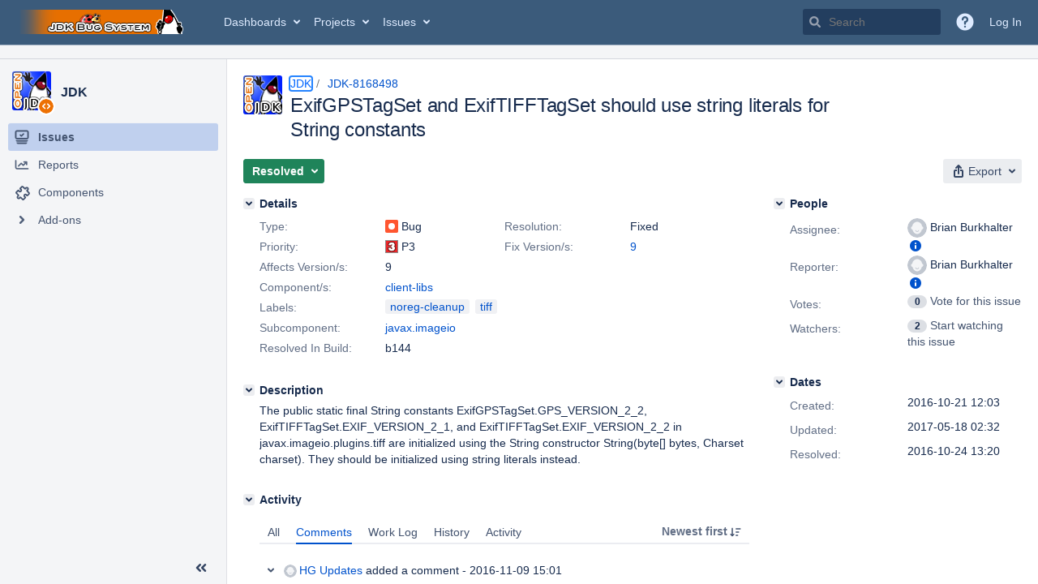

--- FILE ---
content_type: text/html;charset=UTF-8
request_url: https://bugs.openjdk.org/browse/JDK-8168498
body_size: 1901
content:


<h2 style="display:none;">[JDK-8168498] ExifGPSTagSet and ExifTIFFTagSet should use string literals for String constants</h2>


    














    <div class="tabwrap aui-tabs horizontal-tabs aui-tabs-disabled">
        <script>resourcePhaseCheckpoint.interaction.then(() => require('wrm/require')('wrc!commentPins'));</script><script>resourcePhaseCheckpoint.interaction.then(() => require('wrm/require')('wrc!commentPinsDiscovery'));</script>

        <ul role="tablist" id="issue-tabs" class="tabs-menu" aria-label="Activity">
                                
            
            <li class="menu-item "
                role="presentation"
                id="all-tabpanel"
                data-id="all-tabpanel"
                data-key="com.atlassian.jira.plugin.system.issuetabpanels:all-tabpanel"
                data-label="All"
                data-href="/browse/JDK-8168498?page=com.atlassian.jira.plugin.system.issuetabpanels:all-tabpanel"
            >
                                    <a role="tab" aria-selected="false" aria-controls="all-tabpanel-tabpanel" id="all-tabpanel-link" href="/browse/JDK-8168498?page=com.atlassian.jira.plugin.system.issuetabpanels:all-tabpanel" tabindex="-1" class="ajax-activity-content">All</a>
                            </li>
                                
            
            <li class="menu-item  active-tab active "
                role="presentation"
                id="comment-tabpanel"
                data-id="comment-tabpanel"
                data-key="com.atlassian.jira.plugin.system.issuetabpanels:comment-tabpanel"
                data-label="Comments"
                data-href="/browse/JDK-8168498?page=com.atlassian.jira.plugin.system.issuetabpanels:comment-tabpanel"
            >
                                    <a role="tab" aria-controls="comment-tabpanel-tabpanel" id="comment-tabpanel-link" aria-selected="true" tabindex="0">Comments</a>
                            </li>
                                
            
            <li class="menu-item "
                role="presentation"
                id="worklog-tabpanel"
                data-id="worklog-tabpanel"
                data-key="com.atlassian.jira.plugin.system.issuetabpanels:worklog-tabpanel"
                data-label="Work Log"
                data-href="/browse/JDK-8168498?page=com.atlassian.jira.plugin.system.issuetabpanels:worklog-tabpanel"
            >
                                    <a role="tab" aria-selected="false" aria-controls="worklog-tabpanel-tabpanel" id="worklog-tabpanel-link" href="/browse/JDK-8168498?page=com.atlassian.jira.plugin.system.issuetabpanels:worklog-tabpanel" tabindex="-1" class="ajax-activity-content">Work Log</a>
                            </li>
                                
            
            <li class="menu-item "
                role="presentation"
                id="changehistory-tabpanel"
                data-id="changehistory-tabpanel"
                data-key="com.atlassian.jira.plugin.system.issuetabpanels:changehistory-tabpanel"
                data-label="History"
                data-href="/browse/JDK-8168498?page=com.atlassian.jira.plugin.system.issuetabpanels:changehistory-tabpanel"
            >
                                    <a role="tab" aria-selected="false" aria-controls="changehistory-tabpanel-tabpanel" id="changehistory-tabpanel-link" href="/browse/JDK-8168498?page=com.atlassian.jira.plugin.system.issuetabpanels:changehistory-tabpanel" tabindex="-1" class="ajax-activity-content">History</a>
                            </li>
                                
            
            <li class="menu-item "
                role="presentation"
                id="activity-stream-issue-tab"
                data-id="activity-stream-issue-tab"
                data-key="com.atlassian.streams.streams-jira-plugin:activity-stream-issue-tab"
                data-label="Activity"
                data-href="/browse/JDK-8168498?page=com.atlassian.streams.streams-jira-plugin:activity-stream-issue-tab"
            >
                                    <a role="tab" aria-selected="false" aria-controls="activity-stream-issue-tab-tabpanel" id="activity-stream-issue-tab-link" href="/browse/JDK-8168498?page=com.atlassian.streams.streams-jira-plugin:activity-stream-issue-tab" tabindex="-1" class="ajax-activity-content">Activity</a>
                            </li>
                </ul>

                    <div class="sortwrap">
                                    <button id="sort-button" class="issue-activity-sort-link aui-button aui-button-compact aui-button-subtle ajax-activity-content" data-tab-sort data-ajax="/browse/JDK-8168498?actionOrder=asc" data-order="asc" title="Reverse sort direction">
                        <span class="activity-tab-sort-label">Newest first</span>
                        <span class="aui-icon activity-tab-sort-down"></span>
                    </button>
                            </div>
                        <div class="tabs-pane active-pane"></div>
    </div>
                                <div class="issuePanelWrapper" id="comment-tabpanel-tabpanel" tabindex="0" role="tabpanel" aria-labelledby="comment-tabpanel-link">
            <div class="issuePanelProgress"></div>
            <div class="issuePanelContainer" id="issue_actions_container">
                <div class="issuePanelHeaderContainer" id="issue_actions_header_container">
                    




                </div>
                                                            



<div id="comment-14020881" class="issue-data-block activity-comment twixi-block  expanded ">
    <div class="twixi-wrap verbose actionContainer">
        <div class="action-head">
            <h3>
                <button class="twixi icon-default aui-icon aui-icon-small aui-iconfont-expanded">
                    Collapse comment:         
    
    
    
    
                            HG Updates added a comment - 2016-11-09 15:01     
                </button>
            </h3>
            <div class="action-details">        
    
    
    
    
                            



    <a class="user-hover user-avatar" rel="hgupdate" id="commentauthor_14020881_verbose" href="/secure/ViewProfile.jspa?name=hgupdate"><span class="aui-avatar aui-avatar-xsmall"><span class="aui-avatar-inner"><img src="https://bugs.openjdk.org/secure/useravatar?size=xsmall&amp;avatarId=10122" alt="" loading="lazy" /></span></span> HG Updates</a>
 added a comment  - <a href='/browse/JDK-8168498?focusedId=14020881&page=com.atlassian.jira.plugin.system.issuetabpanels:comment-tabpanel#comment-14020881' class='commentdate_14020881_verbose subText comment-created-date-link'><span
                class='date user-tz' title='2016-11-09 15:01'><time class='livestamp'
                                                                     datetime='2016-11-09T15:01:13-0800'>2016-11-09 15:01</time></span></a>       </div>
        </div>
        <div class="action-body flooded">URL:   <a href="http://hg.openjdk.java.net/jdk9/jdk9/jdk/rev/c505e725b85b">http://hg.openjdk.java.net/jdk9/jdk9/jdk/rev/c505e725b85b</a><br/>
User:  lana<br/>
Date:  2016-11-09 22:58:42 +0000<br/>
 </div>
        <div class="action-links action-comment-actions">
                                        </div>
    </div>
    <div class="twixi-wrap concise actionContainer">
        <div class="action-head">
            <h3>
                <button class="twixi icon-default aui-icon aui-icon-small aui-iconfont-collapsed">
                    Expand comment:         
    
    
    
    
                            HG Updates added a comment - 2016-11-09 15:01     
                </button>
            </h3>
            <div class="action-details flooded">
                        
    
    
    
    
                            



    <a class="user-hover user-avatar" rel="hgupdate" id="commentauthor_14020881_concise" href="/secure/ViewProfile.jspa?name=hgupdate"><span class="aui-avatar aui-avatar-xsmall"><span class="aui-avatar-inner"><img src="https://bugs.openjdk.org/secure/useravatar?size=xsmall&amp;avatarId=10122" alt="" loading="lazy" /></span></span> HG Updates</a>
 added a comment  - <a href='/browse/JDK-8168498?focusedId=14020881&page=com.atlassian.jira.plugin.system.issuetabpanels:comment-tabpanel#comment-14020881' class='commentdate_14020881_concise subText comment-created-date-link'><span
                class='date user-tz' title='2016-11-09 15:01'><time class='livestamp'
                                                                     datetime='2016-11-09T15:01:13-0800'>2016-11-09 15:01</time></span></a>                        URL:    http://hg.openjdk.java.net/jdk9/jdk9/jdk/rev/c505e725b85b  
User:  lana 
Date:  2016-11-09 22:58:42 +0000 
             </div>
        </div>
    </div>
</div>
                                             



<div id="comment-14015161" class="issue-data-block activity-comment twixi-block  expanded ">
    <div class="twixi-wrap verbose actionContainer">
        <div class="action-head">
            <h3>
                <button class="twixi icon-default aui-icon aui-icon-small aui-iconfont-expanded">
                    Collapse comment:         
    
    
    
    
                            HG Updates added a comment - 2016-10-24 13:20     
                </button>
            </h3>
            <div class="action-details">        
    
    
    
    
                            



    <a class="user-hover user-avatar" rel="hgupdate" id="commentauthor_14015161_verbose" href="/secure/ViewProfile.jspa?name=hgupdate"><span class="aui-avatar aui-avatar-xsmall"><span class="aui-avatar-inner"><img src="https://bugs.openjdk.org/secure/useravatar?size=xsmall&amp;avatarId=10122" alt="" loading="lazy" /></span></span> HG Updates</a>
 added a comment  - <a href='/browse/JDK-8168498?focusedId=14015161&page=com.atlassian.jira.plugin.system.issuetabpanels:comment-tabpanel#comment-14015161' class='commentdate_14015161_verbose subText comment-created-date-link'><span
                class='date user-tz' title='2016-10-24 13:20'><time class='livestamp'
                                                                     datetime='2016-10-24T13:20:29-0700'>2016-10-24 13:20</time></span></a>       </div>
        </div>
        <div class="action-body flooded">URL:   <a href="http://hg.openjdk.java.net/jdk9/client/jdk/rev/c505e725b85b">http://hg.openjdk.java.net/jdk9/client/jdk/rev/c505e725b85b</a><br/>
User:  bpb<br/>
Date:  2016-10-24 20:19:49 +0000<br/>
 </div>
        <div class="action-links action-comment-actions">
                                        </div>
    </div>
    <div class="twixi-wrap concise actionContainer">
        <div class="action-head">
            <h3>
                <button class="twixi icon-default aui-icon aui-icon-small aui-iconfont-collapsed">
                    Expand comment:         
    
    
    
    
                            HG Updates added a comment - 2016-10-24 13:20     
                </button>
            </h3>
            <div class="action-details flooded">
                        
    
    
    
    
                            



    <a class="user-hover user-avatar" rel="hgupdate" id="commentauthor_14015161_concise" href="/secure/ViewProfile.jspa?name=hgupdate"><span class="aui-avatar aui-avatar-xsmall"><span class="aui-avatar-inner"><img src="https://bugs.openjdk.org/secure/useravatar?size=xsmall&amp;avatarId=10122" alt="" loading="lazy" /></span></span> HG Updates</a>
 added a comment  - <a href='/browse/JDK-8168498?focusedId=14015161&page=com.atlassian.jira.plugin.system.issuetabpanels:comment-tabpanel#comment-14015161' class='commentdate_14015161_concise subText comment-created-date-link'><span
                class='date user-tz' title='2016-10-24 13:20'><time class='livestamp'
                                                                     datetime='2016-10-24T13:20:29-0700'>2016-10-24 13:20</time></span></a>                        URL:    http://hg.openjdk.java.net/jdk9/client/jdk/rev/c505e725b85b  
User:  bpb 
Date:  2016-10-24 20:19:49 +0000 
             </div>
        </div>
    </div>
</div>
                                             



<div id="comment-14014625" class="issue-data-block activity-comment twixi-block  expanded ">
    <div class="twixi-wrap verbose actionContainer">
        <div class="action-head">
            <h3>
                <button class="twixi icon-default aui-icon aui-icon-small aui-iconfont-expanded">
                    Collapse comment:         
    
    
    
    
                            Brian Burkhalter added a comment - 2016-10-21 12:19     
                </button>
            </h3>
            <div class="action-details">        
    
    
    
    
                            



    <a class="user-hover user-avatar" rel="bpb" id="commentauthor_14014625_verbose" href="/secure/ViewProfile.jspa?name=bpb"><span class="aui-avatar aui-avatar-xsmall"><span class="aui-avatar-inner"><img src="https://bugs.openjdk.org/secure/useravatar?size=xsmall&amp;avatarId=10122" alt="" loading="lazy" /></span></span> Brian Burkhalter</a>
 added a comment  - <a href='/browse/JDK-8168498?focusedId=14014625&page=com.atlassian.jira.plugin.system.issuetabpanels:comment-tabpanel#comment-14014625' class='commentdate_14014625_verbose subText comment-created-date-link'><span
                class='date user-tz' title='2016-10-21 12:19'><time class='livestamp'
                                                                     datetime='2016-10-21T12:19:16-0700'>2016-10-21 12:19</time></span></a>       </div>
        </div>
        <div class="action-body flooded">Review thread:<br/>
<a href="http://mail.openjdk.java.net/pipermail/2d-dev/2016-October/007831.html">http://mail.openjdk.java.net/pipermail/2d-dev/2016-October/007831.html</a> </div>
        <div class="action-links action-comment-actions">
                                        </div>
    </div>
    <div class="twixi-wrap concise actionContainer">
        <div class="action-head">
            <h3>
                <button class="twixi icon-default aui-icon aui-icon-small aui-iconfont-collapsed">
                    Expand comment:         
    
    
    
    
                            Brian Burkhalter added a comment - 2016-10-21 12:19     
                </button>
            </h3>
            <div class="action-details flooded">
                        
    
    
    
    
                            



    <a class="user-hover user-avatar" rel="bpb" id="commentauthor_14014625_concise" href="/secure/ViewProfile.jspa?name=bpb"><span class="aui-avatar aui-avatar-xsmall"><span class="aui-avatar-inner"><img src="https://bugs.openjdk.org/secure/useravatar?size=xsmall&amp;avatarId=10122" alt="" loading="lazy" /></span></span> Brian Burkhalter</a>
 added a comment  - <a href='/browse/JDK-8168498?focusedId=14014625&page=com.atlassian.jira.plugin.system.issuetabpanels:comment-tabpanel#comment-14014625' class='commentdate_14014625_concise subText comment-created-date-link'><span
                class='date user-tz' title='2016-10-21 12:19'><time class='livestamp'
                                                                     datetime='2016-10-21T12:19:16-0700'>2016-10-21 12:19</time></span></a>                        Review thread: 
 http://mail.openjdk.java.net/pipermail/2d-dev/2016-October/007831.html              </div>
        </div>
    </div>
</div>
                                             



<div id="comment-14014622" class="issue-data-block activity-comment twixi-block  expanded ">
    <div class="twixi-wrap verbose actionContainer">
        <div class="action-head">
            <h3>
                <button class="twixi icon-default aui-icon aui-icon-small aui-iconfont-expanded">
                    Collapse comment:         
    
    
    
    
                            Brian Burkhalter added a comment - 2016-10-21 12:04     
                </button>
            </h3>
            <div class="action-details">        
    
    
    
    
                            



    <a class="user-hover user-avatar" rel="bpb" id="commentauthor_14014622_verbose" href="/secure/ViewProfile.jspa?name=bpb"><span class="aui-avatar aui-avatar-xsmall"><span class="aui-avatar-inner"><img src="https://bugs.openjdk.org/secure/useravatar?size=xsmall&amp;avatarId=10122" alt="" loading="lazy" /></span></span> Brian Burkhalter</a>
 added a comment  - <a href='/browse/JDK-8168498?focusedId=14014622&page=com.atlassian.jira.plugin.system.issuetabpanels:comment-tabpanel#comment-14014622' class='commentdate_14014622_verbose subText comment-created-date-link'><span
                class='date user-tz' title='2016-10-21 12:04'><time class='livestamp'
                                                                     datetime='2016-10-21T12:04:21-0700'>2016-10-21 12:04</time></span></a>       </div>
        </div>
        <div class="action-body flooded">Fix: change new String(byte[],CharSet) to a string literal. </div>
        <div class="action-links action-comment-actions">
                                        </div>
    </div>
    <div class="twixi-wrap concise actionContainer">
        <div class="action-head">
            <h3>
                <button class="twixi icon-default aui-icon aui-icon-small aui-iconfont-collapsed">
                    Expand comment:         
    
    
    
    
                            Brian Burkhalter added a comment - 2016-10-21 12:04     
                </button>
            </h3>
            <div class="action-details flooded">
                        
    
    
    
    
                            



    <a class="user-hover user-avatar" rel="bpb" id="commentauthor_14014622_concise" href="/secure/ViewProfile.jspa?name=bpb"><span class="aui-avatar aui-avatar-xsmall"><span class="aui-avatar-inner"><img src="https://bugs.openjdk.org/secure/useravatar?size=xsmall&amp;avatarId=10122" alt="" loading="lazy" /></span></span> Brian Burkhalter</a>
 added a comment  - <a href='/browse/JDK-8168498?focusedId=14014622&page=com.atlassian.jira.plugin.system.issuetabpanels:comment-tabpanel#comment-14014622' class='commentdate_14014622_concise subText comment-created-date-link'><span
                class='date user-tz' title='2016-10-21 12:04'><time class='livestamp'
                                                                     datetime='2016-10-21T12:04:21-0700'>2016-10-21 12:04</time></span></a>                        Fix: change new String(byte[],CharSet) to a string literal.             </div>
        </div>
    </div>
</div>
                                                 </div>
        </div>
                                                